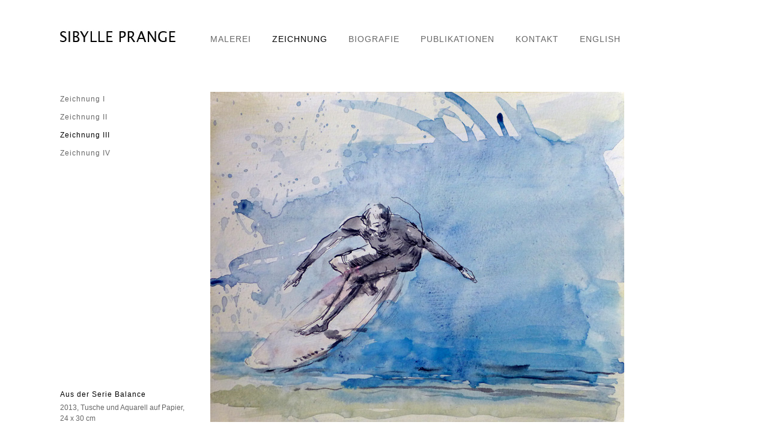

--- FILE ---
content_type: text/html
request_url: https://sibylleprange.de/zeichnungen_balance/01.html
body_size: 2524
content:
<!DOCTYPE html PUBLIC "-//W3C//DTD XHTML 1.0 Transitional//EN" "http://www.w3.org/TR/xhtml1/DTD/xhtml1-transitional.dtd">
<html xmlns="http://www.w3.org/1999/xhtml">
<head>
<meta http-equiv="Content-Type" content="text/html; charset=UTF-8" />
<meta name="author" content="webtextur.de">
<meta name="keywords" lang="de" content="Sibylle Prange, Berlin">
<meta name="description" content="Sibylle Prange, Berlin">
<link rel="shortcut icon" type="image/x-icon" href="favicon.ico">
<link href="../sp.css" rel="stylesheet" type="text/css" media="all">
		<!--[if IE]>
		<style type="text/css">@import url(ie.css);</style>
		<![endif]-->
<title>Sibylle Prange : Zeichnung III</title>
</head>

<body>
<center>
<div id="main">

<div id="navigation2">
<div class="nav"><a href="../index.html"><img src="../sibylle_prange.jpg" border="0" alt="SIBYLLE PRANGE" /></a><a href="../11_malerei_tiefland/11_01.html">MALEREI</a>&nbsp;&nbsp;&nbsp;&nbsp;&nbsp;&nbsp;&nbsp;<span class="navActiv"><a href="../zeichnungen_2016/01.html">ZEICHNUNG</a></span>&nbsp;&nbsp;&nbsp;&nbsp;&nbsp;&nbsp;&nbsp;<a href="../biografie.html">BIOGRAFIE</a>&nbsp;&nbsp;&nbsp;&nbsp;&nbsp;&nbsp;&nbsp;<a href="../publikationen.html">PUBLIKATIONEN</a>&nbsp;&nbsp;&nbsp;&nbsp;&nbsp;&nbsp;&nbsp;<a href="../kontakt.html">KONTAKT</a>&nbsp;&nbsp;&nbsp;&nbsp;&nbsp;&nbsp;&nbsp;<a href="../english.html">ENGLISH</a></div>
</div>
<div id="content">
<div id="contentNavigation">
<div class="navLinks"><span class="navLinks"><a href="../zeichnungen_2016/01.html">Zeichnung I</a></span><br /><span class="navLinks"><a href="../zeichnungen_2014/00.html">Zeichnung II</a></span><br />
<span class="navLinksActiv">Zeichnung III</span><br />
<span class="navLinks"><a href="../zeichnungen_landnahme/01.html">Zeichnung IV</a></span>
</div>
<h4>Aus der Serie Balance</h4>
<p>2013, Tusche und Aquarell auf Papier, <br />
24 x 30 cm</p>
</div>
<div id="contentPicture"><a href="02.html"><img src="01_Aus-der-Serie-Balance_2013_Tusche-Aquarell-auf-Papier_24x30cm.jpg" border="0" alt="Aus der Serie Balance, 2013, Tusche und Aquarell auf Papier, 24 x 30 cm" /></a></div>
</div>

<div id="footer">
<div id="footerPicture"><img src="01.jpg" height="50" border="1" />&nbsp;&nbsp;
<a href="02.html"><img src="02.jpg" height="50" border="1" /></a>&nbsp;&nbsp;
<a href="04.html"><img src="04.jpg" height="50" border="1" /></a>&nbsp;&nbsp;
<a href="05.html"><img src="05.jpg" height="50" border="1" /></a>&nbsp;&nbsp;
<a href="06.html"><img src="06.jpg" height="50" border="1" /></a>&nbsp;&nbsp;
<a href="07.html"><img src="07.jpg" height="50" border="1" /></a></div>
</div>

</div></center>
</body>
</html>


--- FILE ---
content_type: text/css
request_url: https://sibylleprange.de/sp.css
body_size: 4910
content:
@charset "UTF-8";
/* CSS Document */

body {
	margin: 0;
	padding: 0;
	background-color: #fff;	
}

#background {
	position: fixed;
	z-index: 9;
	left: 0;
	top: 0;
	bottom: 0;
	right: 0;
	background-color: #fff;
	opacity: 0.75;
}

#main {
	position: absolute;
	padding-left: 100px;
	padding-top: 50px;
	text-align: center;
	z-index: 10;
		
}

#navigation {
	width: 90%;
	height: 50px;
	text-align: left;
	z-index: 11;
	float: left;
	padding-bottom: 20px;
		
}
#navigation2 {
	width: 90%;
	height: 50px;
	text-align: left;
	z-index: 11;
	float: left;
	padding-bottom: 50px;	
}

#content {
	min-heigt: 550px;
	text-align: left;
	z-index: 12;
	float: left;
}

#contentNavigation {
	width: 250px;
	min-height: 550px;
	text-align: left;
	float: left;
		
}

#contentPicture {
	width: auto;
	height: 550px;
	text-align: left;
	margin-left: 250px;
	margin-top: 3px;
	
}
#contentPicture img {
    width: auto;
    height: 550px;
}

#contentText {
	min-width: 200px;
	min-height: 50px;
	text-align: left;
	float: left;
	padding-left: 25px;
	padding-top: 500px;
}

#contentTextAktuell {
	width: 600px;
	text-align: left;
	float: left;
	height: 450px;
	padding: 0 0 0 50px;
}
#contentTextAktuellTrans {
	width: 600px;
	text-align: left;
	float: left;
	opacity: 0.35;
	background-color: #fff;
	height: 450px;
	padding: 50px;
}

#footer {
	width: 90%;
	min-height: 95px;
	text-align: left;
	z-index: 13;
	float: left;
	background-color: #fff;
	padding-top: 25px;
}

#footer2 {
	width: 90%;
	min-heigt: 95px;
	text-align: left;
	z-index: 13;
	float: left;
	background-color: #fff;
	padding-top: 25px;
}

#footerPicture {
	min-height: 95px;
	text-align: left;
	float: left;
	padding-left: 250px;	
}
#footerPicture img {
	margin-bottom: 7px;
}

.nav {
	font-family: Geneva, Helvetica, sans-serif;
	font-size: 14px;
	color: #666;
	font-weight: normal;
	letter-spacing: 1px;
}
.nav a:link {
	color: #666;
	text-decoration: none;
}
.nav a:visited {
	color: #666;
	text-decoration: none;
}
.nav a:hover {
	color: #000;
	text-decoration: none;
}

.navActiv {
	font-family: Geneva, Helvetica, sans-serif;
	font-size: 14px;
	color: #000;
	font-weight: normal;
	letter-spacing: 1px;
}
.navActiv a:link {
	color: #000;
	text-decoration: none;
}
.navActiv a:visited {
	color: #000;
	text-decoration: none;
}
.navActiv a:hover {
	color: #000;
	text-decoration: none;
}

.navi {
	font-family: Geneva, Helvetica, sans-serif;
	font-size: 12px;
	color: #666;
	font-weight: normal;
	letter-spacing: 1px;
	padding-left: 250px;
	
}
.navi a:link {
	color: #666;
	text-decoration: none;
}
.navi a:visited {
	color: #666;
	text-decoration: none;
}
.navi a:hover {
	color: #000;
	text-decoration: none;
}

.naviActiv {
	font-family: Geneva, Helvetica, sans-serif;
	font-size: 12px;
	color: #000;
	font-weight: normal;
	letter-spacing: 1px;
	
}
.naviActiv a:link {
	color: #000;
	text-decoration: none;
}
.naviActiv a:visited {
	color: #000;
	text-decoration: none;
}
.naviActiv a:hover {
	color: #000;
	text-decoration: none;
}

.navLinks {
	font-family: Geneva, Helvetica, sans-serif;
	font-size: 12px;
	color: #666;
	font-weight: normal;
	letter-spacing: 1px;
	line-height: 30px;	
}
.navLinks a:link {
	color: #666;
	text-decoration: none;
}
.navLinks a:visited {
	color: #666;
	text-decoration: none;
}
.navLinks a:hover {
	color: #000;
	text-decoration: none;
}

.navLinksActiv {
	font-family: Geneva, Helvetica, sans-serif;
	font-size: 12px;
	color: #000;
	font-weight: normal;
	letter-spacing: 1px;
	line-height: 30px;	
}
.navLinksActiv a:link {
	color: #000;
	text-decoration: none;
}
.navLinksActiv a:visited {
	color: #000;
	text-decoration: none;
}
.navLinksActiv a:hover {
	color: #000;
	text-decoration: none;
}

.name {
	font-family: Arial, Helvetica, sans-serif;
	font-size: 15px;
	line-height: 15px;
	color: #666;
	font-weight: bold;
	letter-spacing: 1px;
	padding-right: 100px;
}

p,td {
	font-family: Geneva, Helvetica, sans-serif;
	color: #666;
	font-size: 12px;
	line-height: 18px;
	text-align: left;
	padding: 0;
	margin: 0; 
	
}
h1 {
	font-family: Geneva, Helvetica, sans-serif;
	color: #666;
	font-size: 12px;
	line-height: 15px;
	text-align: left;
	font-weight: bold;
	letter-spacing: 1px;
	padding: 0 0 10px 0;
	margin: 0; 
}

h2 {
	font-family: Geneva, Helvetica, sans-serif;
	color: #000;
	font-size: 12px;
	line-height: 15px;
	text-align: left;
	font-weight: normal;
	letter-spacing: 1px;
	padding-top: 140px;
	padding-bottom: 5px;
	margin: 0; 
}

h3 {
	font-family: Geneva, Helvetica, sans-serif;
	color: #000;
	font-size: 12px;
	line-height: 18px;
	text-align: left;
	font-weight: normal;
	letter-spacing: 1px;
	padding-top: 70px;
	padding-bottom: 15px;
	margin: 0; 
}

h4 {
	font-family: Geneva, Helvetica, sans-serif;
	color: #000;
	font-size: 12px;
	line-height: 15px;
	text-align: left;
	font-weight: normal;
	letter-spacing: 1px;
	padding-top: 380px;
	padding-bottom: 5px;
	margin: 0; 
}

a:link { color: #666; text-decoration: underline; }
a:visited { color: #666; text-decoration: underline; }
a:hover { color: #000; text-decoration: underline; }

.schwarz  { color: #000; }
